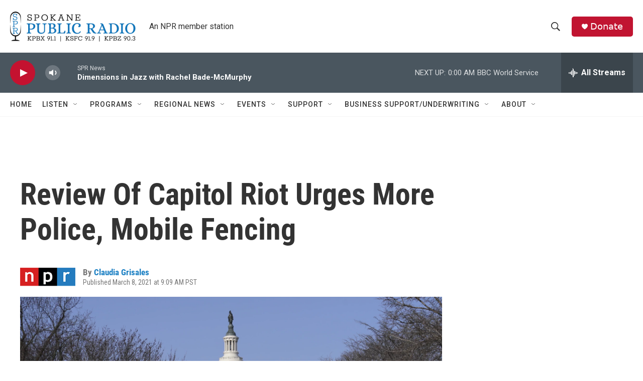

--- FILE ---
content_type: text/html; charset=utf-8
request_url: https://www.google.com/recaptcha/api2/aframe
body_size: 267
content:
<!DOCTYPE HTML><html><head><meta http-equiv="content-type" content="text/html; charset=UTF-8"></head><body><script nonce="CtvvP18ZCfD390fTRsjv0A">/** Anti-fraud and anti-abuse applications only. See google.com/recaptcha */ try{var clients={'sodar':'https://pagead2.googlesyndication.com/pagead/sodar?'};window.addEventListener("message",function(a){try{if(a.source===window.parent){var b=JSON.parse(a.data);var c=clients[b['id']];if(c){var d=document.createElement('img');d.src=c+b['params']+'&rc='+(localStorage.getItem("rc::a")?sessionStorage.getItem("rc::b"):"");window.document.body.appendChild(d);sessionStorage.setItem("rc::e",parseInt(sessionStorage.getItem("rc::e")||0)+1);localStorage.setItem("rc::h",'1768720120241');}}}catch(b){}});window.parent.postMessage("_grecaptcha_ready", "*");}catch(b){}</script></body></html>